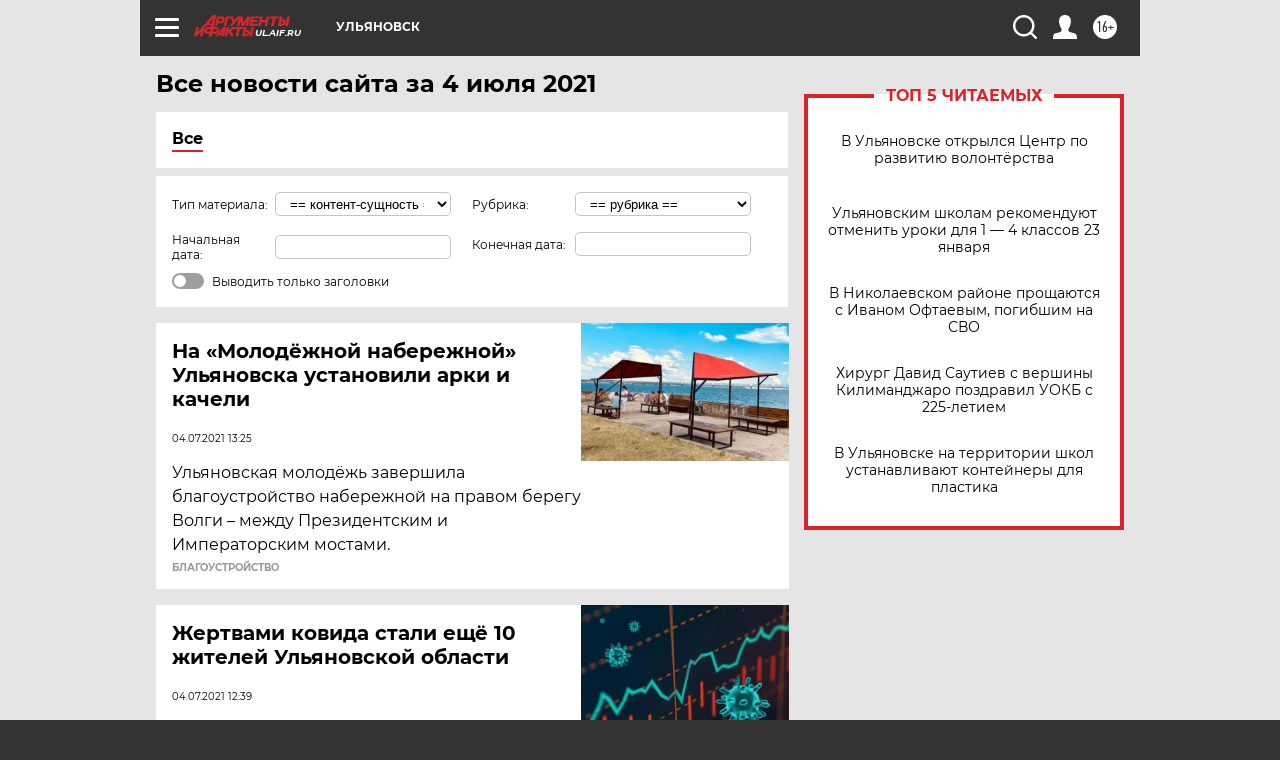

--- FILE ---
content_type: text/html
request_url: https://tns-counter.ru/nc01a**R%3Eundefined*aif_ru/ru/UTF-8/tmsec=aif_ru/418910574***
body_size: -71
content:
E2B576106972C695X1769129621:E2B576106972C695X1769129621